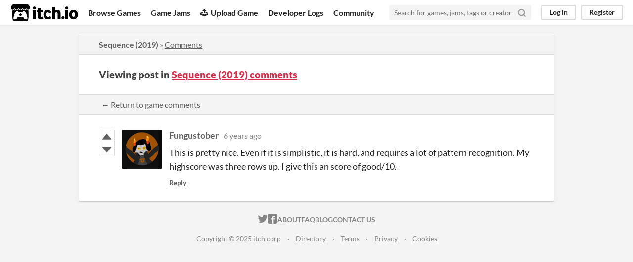

--- FILE ---
content_type: text/html
request_url: https://itch.io/post/800936
body_size: 3221
content:
<!DOCTYPE HTML><html lang="en"><head><meta charset="UTF-8"/><META name="GENERATOR" content="IBM HomePage Builder 2001 V5.0.0 for Windows"><meta name="msvalidate.01" content="3BB4D18369B9C21326AF7A99FCCC5A09" /><meta property="fb:app_id" content="537395183072744" /><title>Post by Fungustober in Sequence (2019) comments - itch.io</title><meta name="csrf_token" value="WyJFak1QIiwxNzYzODcyMzcwLCJqWDZobEIxVmQ1VTdkVDYiXQ==.FiCUz1pYGRmQU62pb6lf+AZC+X4=" /><meta property="og:title" content="Post by Fungustober in Sequence (2019) comments"/><meta content="itch.io" property="og:site_name"/><meta content="4503599627724030" property="twitter:account_id"/><link href="https://dr-d-king.itch.io/sequence/comments" rel="canonical"/><link rel="manifest" href="/static/manifest.json"/><meta property="og:description" content="This is pretty nice. Even if it is simplistic, it is hard, and requires a lot of pattern recognition. My highscore was three rows up. I give this an score of good/10."/><meta name="description" content="This is pretty nice. Even if it is simplistic, it is hard, and requires a lot of pattern recognition. My highscore was three rows up. I give this an score of good/10."/><meta content="width=device-width, initial-scale=1" name="viewport"/><meta content="#FA5C5C" name="theme-color"/><link href="https://static.itch.io/main.css?1763787574" rel="stylesheet"/><script type="text/javascript">if (!window.location.hostname.match(/localhost/)) {      window.dataLayer = window.dataLayer || [];
      function gtag(){dataLayer.push(arguments);}
      gtag('js', new Date());
      gtag('config', "G-36R7NPBMLS", {});
      (function(d, t, s, m) {
        s = d.createElement(t);
        s.src = "https:\/\/www.googletagmanager.com\/gtag\/js?id=G-36R7NPBMLS";
        s.async = 1;
        m = d.getElementsByTagName(t)[0];
        m.parentNode.insertBefore(s, m);
      })(document, "script");
      }</script><script type="text/javascript">window.itchio_translations_url = 'https://static.itch.io/translations';</script><script src="https://static.itch.io/lib.min.js?1763787574" type="text/javascript"></script><script src="https://static.itch.io/bundle.min.js?1763787574" type="text/javascript"></script><script id="lib_react_src" data-src="https://static.itch.io/react.min.js?1763787574"></script><script src="https://static.itch.io/community.min.js?1763787574" type="text/javascript"></script><script type="text/javascript">I.current_user = null;</script></head><body data-host="itch.io" data-page_name="community.post" class="locale_en layout_widget responsive"><div id="header_3949920" class="header_widget base_widget"><a class="skip_to_main" href="#maincontent">Skip to main content</a><div class="primary_header"><h1 title="itch.io - indie game hosting marketplace" class="title"><a class="header_logo" href="/" title="itch.io - indie game hosting marketplace"><span class="visually_hidden">itch.io</span><img width="775" height="199" class="full_logo" alt="itch.io logo &amp; title" src="https://static.itch.io/images/logo-black-new.svg"/><img width="262" height="235" class="minimal_logo" alt="itch.io logo" src="https://static.itch.io/images/itchio-textless-black.svg"/></a></h1><div class="header_buttons"><a data-label="browse" class="header_button browse_btn" href="/games">Browse Games</a><a data-label="jams" class="header_button jams_btn" href="/jams">Game Jams</a><a data-label="developers" class="header_button developers_btn" href="/developers"><span aria-hidden="true" class="icon icon-upload"></span>Upload Game</a><a data-label="devlogs" class="header_button devlogs_btn" href="/devlogs">Developer Logs</a><a data-label="community.home" class="header_button community.home_btn" href="/community">Community</a></div><form action="/search" class="game_search"><input required="required" type="text" class="search_input" name="q" placeholder="Search for games, jams, tags or creators"/><button aria-label="Search" class="submit_btn"><svg fill="none" width="18" height="18" stroke-width="3" stroke-linecap="round" version="1.1" aria-hidden class="svgicon icon_search" stroke-linejoin="round" stroke="currentColor" viewBox="0 0 24 24" role="img"><circle cx="11" cy="11" r="8"></circle><line x1="21" y1="21" x2="16.65" y2="16.65"></line></svg></button></form><div id="user_panel_3375499" class="user_panel_widget base_widget"><a class="panel_button" data-register_action="header" data-label="log_in" href="/login">Log in</a><a class="panel_button register_button" data-register_action="header" data-label="register" href="/register">Register</a></div></div><div class="header_dropdown" data-target="browse"><a href="/games/store">Indie game store</a><a href="/games/free">Free games</a><a href="/games/fun">Fun games</a><a href="/games/tag-horror">Horror games</a><div class="divider"></div><a href="/tools">Game development</a><a href="/game-assets">Assets</a><a href="/comics">Comics</a><div class="divider"></div><a href="/sales">Sales</a><a href="/bundles">Bundles</a><div class="divider"></div><a href="/jobs">Jobs</a><div class="divider"></div><a href="/tags">Tags</a><a href="/game-development/engines">Game Engines</a></div></div><div class="main"><div class="inner_column"><div id="community_post_1656600" class="community_post_page page_widget base_widget"><div id="tabbed_header_6395941" class="tabbed_header_widget base_widget"><div class="header_breadcrumbs"><a href="https://dr-d-king.itch.io/sequence" class="trail">Sequence (2019)</a> » <a href="https://dr-d-king.itch.io/sequence/comments" class="">Comments</a></div><div class="stat_header_widget"><div class="text_container"><h2>Viewing post in <a href="https://dr-d-king.itch.io/sequence/comments">Sequence (2019) comments</a></h2></div></div><div class="header_nav"><div class="header_nav_tabs"><a href="https://dr-d-king.itch.io/sequence/comments" class="nav_btn">← Return to game comments</a></div></div></div><div class="padded"><div id="community_post_list_9687595" class="community_post_list_widget base_widget"><div id="post-800936" data-post="{&quot;id&quot;:800936,&quot;user_id&quot;:1476528}" class="community_post sidebar_avatar has_vote_column"><div id="first-post" class="post_anchor"></div><div id="last-post" class="post_anchor"></div><div class="post_grid"><div class="post_votes"><a href="/login" data-register_action="community_vote" class="vote_up_btn vote_btn" title="Vote up"><svg aria-hidden height="20" class="svgicon icon_vote_up" width="20" viewBox="0 0 24 24" role="img" version="1.1"><polygon points="2 18 12 6 22 18" /></svg></a> <a href="/login" data-register_action="community_vote" class="vote_down_btn vote_btn" title="Vote down"><svg aria-hidden height="20" class="svgicon icon_vote_down" width="20" viewBox="0 0 24 24" role="img" version="1.1"><polygon points="2 6 12 18 22 6" /></svg></a></div><a href="/profile/fungustober" class="avatar_container"><div style="background-image: url(https://img.itch.zone/aW1nLzE5Njk1NjQyLnBuZw==/80x80%23/8pVvaK.png)" class="post_avatar"></div></a><div class="post_header"><span class="post_author"><a href="/profile/fungustober">Fungustober</a></span><span title="2019-06-25 17:56:52" class="post_date"><a href="/post/800936">6 years ago</a></span><span class="vote_counts"></span></div><div class="post_content"><div dir="auto" class="post_body user_formatted"><p>This is pretty nice. Even if it is simplistic, it is hard, and requires a lot of pattern recognition. My highscore was three rows up. I give this an score of good/10.</p></div><div class="post_footer"><a data-register_action="community_reply" class="post_action reply_btn" href="/login">Reply</a></div></div></div></div><script type="text/template" id="vote_counts_tpl"><% if (up_score > 0) { %><span class="upvotes">(+{{up_score}})</span><% } %><% if (down_score > 0) { %><span class="downvotes">(-{{down_score}})</span><% } %></script></div></div><script id="lib_prism_src" data-inject="&lt;script src=&quot;https://static.itch.io/lib/prism.js?1763787574&quot; type=&quot;text/javascript&quot;&gt;&lt;/script&gt;&lt;link href=&quot;https://static.itch.io/lib/prism.css?1763787574&quot; rel=&quot;stylesheet&quot;/&gt;"></script></div></div></div><div class="footer"><div class="primary"><div class="social"><a href="https://twitter.com/itchio"><span aria-hidden="true" class="icon icon-twitter"></span><span class="screenreader_only">itch.io on Twitter</span></a><a href="https://www.facebook.com/itchiogames"><span aria-hidden="true" class="icon icon-facebook"></span><span class="screenreader_only">itch.io on Facebook</span></a></div><a href="/docs/general/about">About</a><a href="/docs/general/faq">FAQ</a><a href="/blog">Blog</a><a href="/support">Contact us</a></div><div class="secondary"><span class="copyright">Copyright © 2025 itch corp</span><span class="spacer"> · </span><a href="/directory">Directory</a><span class="spacer"> · </span><a href="/docs/legal/terms" rel="nofollow">Terms</a><span class="spacer"> · </span><a href="/docs/legal/privacy-policy" rel="nofollow">Privacy</a><span class="spacer"> · </span><a href="/docs/legal/cookie-policy" rel="nofollow">Cookies</a></div></div><script type="text/template" id="loading_lightbox_tpl"><div aria-live="polite" class="lightbox loading_lightbox"><div class="loader_outer"><div class="loader_label">Loading</div><div class="loader_bar"><div class="loader_bar_slider"></div></div></div></div></script><script type="text/javascript">new I.CommunityViewTopic('#community_post_1656600', {"report_url":"\/post\/:post_id\/report","ban_url":"\/bans\/category\/455202"});init_Header('#header_3949920', {"autocomplete_props":{"i18n":{"search":"Search","search_placeholder":"Search for games, jams, tags or creators"},"ca_source":25,"ca_types":{"jam":4,"browse_facet":8,"featured_tag":7,"game":1},"autocomplete_url":"\/autocomplete","search_url":"\/search"}});
I.setup_page();</script></body></html>